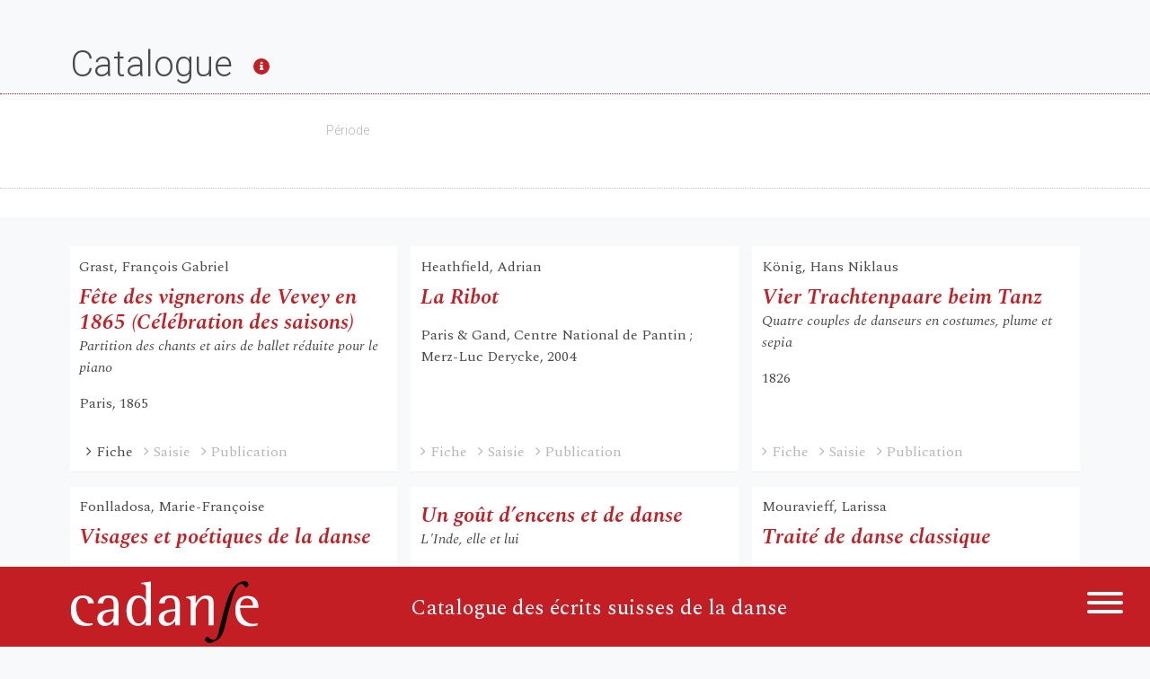

--- FILE ---
content_type: text/html; charset=UTF-8
request_url: https://cadanse.info/catalogue/?fwp_biblio=bn
body_size: 18144
content:
<!doctype html>
<html lang="fr-FR">
  <head>
  <meta charset="utf-8">
  <meta http-equiv="x-ua-compatible" content="ie=edge">
  <meta name="viewport" content="width=device-width, initial-scale=1, shrink-to-fit=no">
  <meta name='robots' content='index, follow, max-image-preview:large, max-snippet:-1, max-video-preview:-1' />
	<style>img:is([sizes="auto" i], [sizes^="auto," i]) { contain-intrinsic-size: 3000px 1500px }</style>
	
	<!-- This site is optimized with the Yoast SEO plugin v26.8 - https://yoast.com/product/yoast-seo-wordpress/ -->
	<title>Catalogue - Cadanse - Catalogue des écrits suisses de la danse</title>
	<link rel="canonical" href="https://cadanse.info/catalogue/" />
	<meta property="og:locale" content="fr_FR" />
	<meta property="og:type" content="article" />
	<meta property="og:title" content="Catalogue - Cadanse - Catalogue des écrits suisses de la danse" />
	<meta property="og:description" content="Le catalogue des écrits suisses de la danse est virtuel et évolutif. Il rassemble des références, des fiches de présentation d&rsquo;ouvrages (« fiches ») et des rééditions au format pdf (« saisies »). Les écrits de la danse retenus dans le catalogue sont sélectionnés principalement à partir des métacatalogues Swissbib et Rero. Chaque titre ancien retenu est localisé en &hellip; Lire la suite" />
	<meta property="og:url" content="https://cadanse.info/catalogue/" />
	<meta property="og:site_name" content="Cadanse" />
	<meta property="article:modified_time" content="2018-05-29T19:56:57+00:00" />
	<meta name="twitter:card" content="summary_large_image" />
	<meta name="twitter:label1" content="Durée de lecture estimée" />
	<meta name="twitter:data1" content="1 minute" />
	<script type="application/ld+json" class="yoast-schema-graph">{"@context":"https://schema.org","@graph":[{"@type":"WebPage","@id":"https://cadanse.info/catalogue/","url":"https://cadanse.info/catalogue/","name":"Catalogue - Cadanse - Catalogue des écrits suisses de la danse","isPartOf":{"@id":"https://cadanse.info/#website"},"datePublished":"2018-04-09T14:54:38+00:00","dateModified":"2018-05-29T19:56:57+00:00","breadcrumb":{"@id":"https://cadanse.info/catalogue/#breadcrumb"},"inLanguage":"fr-FR","potentialAction":[{"@type":"ReadAction","target":["https://cadanse.info/catalogue/"]}]},{"@type":"BreadcrumbList","@id":"https://cadanse.info/catalogue/#breadcrumb","itemListElement":[{"@type":"ListItem","position":1,"name":"Accueil","item":"https://cadanse.info/"},{"@type":"ListItem","position":2,"name":"Catalogue"}]},{"@type":"WebSite","@id":"https://cadanse.info/#website","url":"https://cadanse.info/","name":"Cadanse","description":"Catalogue des écrits suisses de la danse","publisher":{"@id":"https://cadanse.info/#organization"},"potentialAction":[{"@type":"SearchAction","target":{"@type":"EntryPoint","urlTemplate":"https://cadanse.info/?s={search_term_string}"},"query-input":{"@type":"PropertyValueSpecification","valueRequired":true,"valueName":"search_term_string"}}],"inLanguage":"fr-FR"},{"@type":"Organization","@id":"https://cadanse.info/#organization","name":"Cadanse","url":"https://cadanse.info/","logo":{"@type":"ImageObject","inLanguage":"fr-FR","@id":"https://cadanse.info/#/schema/logo/image/","url":"https://cadanse.info/wp-content/uploads/2018/05/cadanselogo_couleur.png","contentUrl":"https://cadanse.info/wp-content/uploads/2018/05/cadanselogo_couleur.png","width":209,"height":70,"caption":"Cadanse"},"image":{"@id":"https://cadanse.info/#/schema/logo/image/"}}]}</script>
	<!-- / Yoast SEO plugin. -->


		<!-- This site uses the Google Analytics by MonsterInsights plugin v9.11.1 - Using Analytics tracking - https://www.monsterinsights.com/ -->
							<script src="//www.googletagmanager.com/gtag/js?id=G-T05K1N5QDZ"  data-cfasync="false" data-wpfc-render="false" type="text/javascript" async></script>
			<script data-cfasync="false" data-wpfc-render="false" type="text/javascript">
				var mi_version = '9.11.1';
				var mi_track_user = true;
				var mi_no_track_reason = '';
								var MonsterInsightsDefaultLocations = {"page_location":"https:\/\/cadanse.info\/catalogue\/?fwp_biblio=bn"};
								if ( typeof MonsterInsightsPrivacyGuardFilter === 'function' ) {
					var MonsterInsightsLocations = (typeof MonsterInsightsExcludeQuery === 'object') ? MonsterInsightsPrivacyGuardFilter( MonsterInsightsExcludeQuery ) : MonsterInsightsPrivacyGuardFilter( MonsterInsightsDefaultLocations );
				} else {
					var MonsterInsightsLocations = (typeof MonsterInsightsExcludeQuery === 'object') ? MonsterInsightsExcludeQuery : MonsterInsightsDefaultLocations;
				}

								var disableStrs = [
										'ga-disable-G-T05K1N5QDZ',
									];

				/* Function to detect opted out users */
				function __gtagTrackerIsOptedOut() {
					for (var index = 0; index < disableStrs.length; index++) {
						if (document.cookie.indexOf(disableStrs[index] + '=true') > -1) {
							return true;
						}
					}

					return false;
				}

				/* Disable tracking if the opt-out cookie exists. */
				if (__gtagTrackerIsOptedOut()) {
					for (var index = 0; index < disableStrs.length; index++) {
						window[disableStrs[index]] = true;
					}
				}

				/* Opt-out function */
				function __gtagTrackerOptout() {
					for (var index = 0; index < disableStrs.length; index++) {
						document.cookie = disableStrs[index] + '=true; expires=Thu, 31 Dec 2099 23:59:59 UTC; path=/';
						window[disableStrs[index]] = true;
					}
				}

				if ('undefined' === typeof gaOptout) {
					function gaOptout() {
						__gtagTrackerOptout();
					}
				}
								window.dataLayer = window.dataLayer || [];

				window.MonsterInsightsDualTracker = {
					helpers: {},
					trackers: {},
				};
				if (mi_track_user) {
					function __gtagDataLayer() {
						dataLayer.push(arguments);
					}

					function __gtagTracker(type, name, parameters) {
						if (!parameters) {
							parameters = {};
						}

						if (parameters.send_to) {
							__gtagDataLayer.apply(null, arguments);
							return;
						}

						if (type === 'event') {
														parameters.send_to = monsterinsights_frontend.v4_id;
							var hookName = name;
							if (typeof parameters['event_category'] !== 'undefined') {
								hookName = parameters['event_category'] + ':' + name;
							}

							if (typeof MonsterInsightsDualTracker.trackers[hookName] !== 'undefined') {
								MonsterInsightsDualTracker.trackers[hookName](parameters);
							} else {
								__gtagDataLayer('event', name, parameters);
							}
							
						} else {
							__gtagDataLayer.apply(null, arguments);
						}
					}

					__gtagTracker('js', new Date());
					__gtagTracker('set', {
						'developer_id.dZGIzZG': true,
											});
					if ( MonsterInsightsLocations.page_location ) {
						__gtagTracker('set', MonsterInsightsLocations);
					}
										__gtagTracker('config', 'G-T05K1N5QDZ', {"forceSSL":"true"} );
										window.gtag = __gtagTracker;										(function () {
						/* https://developers.google.com/analytics/devguides/collection/analyticsjs/ */
						/* ga and __gaTracker compatibility shim. */
						var noopfn = function () {
							return null;
						};
						var newtracker = function () {
							return new Tracker();
						};
						var Tracker = function () {
							return null;
						};
						var p = Tracker.prototype;
						p.get = noopfn;
						p.set = noopfn;
						p.send = function () {
							var args = Array.prototype.slice.call(arguments);
							args.unshift('send');
							__gaTracker.apply(null, args);
						};
						var __gaTracker = function () {
							var len = arguments.length;
							if (len === 0) {
								return;
							}
							var f = arguments[len - 1];
							if (typeof f !== 'object' || f === null || typeof f.hitCallback !== 'function') {
								if ('send' === arguments[0]) {
									var hitConverted, hitObject = false, action;
									if ('event' === arguments[1]) {
										if ('undefined' !== typeof arguments[3]) {
											hitObject = {
												'eventAction': arguments[3],
												'eventCategory': arguments[2],
												'eventLabel': arguments[4],
												'value': arguments[5] ? arguments[5] : 1,
											}
										}
									}
									if ('pageview' === arguments[1]) {
										if ('undefined' !== typeof arguments[2]) {
											hitObject = {
												'eventAction': 'page_view',
												'page_path': arguments[2],
											}
										}
									}
									if (typeof arguments[2] === 'object') {
										hitObject = arguments[2];
									}
									if (typeof arguments[5] === 'object') {
										Object.assign(hitObject, arguments[5]);
									}
									if ('undefined' !== typeof arguments[1].hitType) {
										hitObject = arguments[1];
										if ('pageview' === hitObject.hitType) {
											hitObject.eventAction = 'page_view';
										}
									}
									if (hitObject) {
										action = 'timing' === arguments[1].hitType ? 'timing_complete' : hitObject.eventAction;
										hitConverted = mapArgs(hitObject);
										__gtagTracker('event', action, hitConverted);
									}
								}
								return;
							}

							function mapArgs(args) {
								var arg, hit = {};
								var gaMap = {
									'eventCategory': 'event_category',
									'eventAction': 'event_action',
									'eventLabel': 'event_label',
									'eventValue': 'event_value',
									'nonInteraction': 'non_interaction',
									'timingCategory': 'event_category',
									'timingVar': 'name',
									'timingValue': 'value',
									'timingLabel': 'event_label',
									'page': 'page_path',
									'location': 'page_location',
									'title': 'page_title',
									'referrer' : 'page_referrer',
								};
								for (arg in args) {
																		if (!(!args.hasOwnProperty(arg) || !gaMap.hasOwnProperty(arg))) {
										hit[gaMap[arg]] = args[arg];
									} else {
										hit[arg] = args[arg];
									}
								}
								return hit;
							}

							try {
								f.hitCallback();
							} catch (ex) {
							}
						};
						__gaTracker.create = newtracker;
						__gaTracker.getByName = newtracker;
						__gaTracker.getAll = function () {
							return [];
						};
						__gaTracker.remove = noopfn;
						__gaTracker.loaded = true;
						window['__gaTracker'] = __gaTracker;
					})();
									} else {
										console.log("");
					(function () {
						function __gtagTracker() {
							return null;
						}

						window['__gtagTracker'] = __gtagTracker;
						window['gtag'] = __gtagTracker;
					})();
									}
			</script>
							<!-- / Google Analytics by MonsterInsights -->
		<script type="text/javascript">
/* <![CDATA[ */
window._wpemojiSettings = {"baseUrl":"https:\/\/s.w.org\/images\/core\/emoji\/15.0.3\/72x72\/","ext":".png","svgUrl":"https:\/\/s.w.org\/images\/core\/emoji\/15.0.3\/svg\/","svgExt":".svg","source":{"concatemoji":"https:\/\/cadanse.info\/wp-includes\/js\/wp-emoji-release.min.js?ver=6.7.4"}};
/*! This file is auto-generated */
!function(i,n){var o,s,e;function c(e){try{var t={supportTests:e,timestamp:(new Date).valueOf()};sessionStorage.setItem(o,JSON.stringify(t))}catch(e){}}function p(e,t,n){e.clearRect(0,0,e.canvas.width,e.canvas.height),e.fillText(t,0,0);var t=new Uint32Array(e.getImageData(0,0,e.canvas.width,e.canvas.height).data),r=(e.clearRect(0,0,e.canvas.width,e.canvas.height),e.fillText(n,0,0),new Uint32Array(e.getImageData(0,0,e.canvas.width,e.canvas.height).data));return t.every(function(e,t){return e===r[t]})}function u(e,t,n){switch(t){case"flag":return n(e,"\ud83c\udff3\ufe0f\u200d\u26a7\ufe0f","\ud83c\udff3\ufe0f\u200b\u26a7\ufe0f")?!1:!n(e,"\ud83c\uddfa\ud83c\uddf3","\ud83c\uddfa\u200b\ud83c\uddf3")&&!n(e,"\ud83c\udff4\udb40\udc67\udb40\udc62\udb40\udc65\udb40\udc6e\udb40\udc67\udb40\udc7f","\ud83c\udff4\u200b\udb40\udc67\u200b\udb40\udc62\u200b\udb40\udc65\u200b\udb40\udc6e\u200b\udb40\udc67\u200b\udb40\udc7f");case"emoji":return!n(e,"\ud83d\udc26\u200d\u2b1b","\ud83d\udc26\u200b\u2b1b")}return!1}function f(e,t,n){var r="undefined"!=typeof WorkerGlobalScope&&self instanceof WorkerGlobalScope?new OffscreenCanvas(300,150):i.createElement("canvas"),a=r.getContext("2d",{willReadFrequently:!0}),o=(a.textBaseline="top",a.font="600 32px Arial",{});return e.forEach(function(e){o[e]=t(a,e,n)}),o}function t(e){var t=i.createElement("script");t.src=e,t.defer=!0,i.head.appendChild(t)}"undefined"!=typeof Promise&&(o="wpEmojiSettingsSupports",s=["flag","emoji"],n.supports={everything:!0,everythingExceptFlag:!0},e=new Promise(function(e){i.addEventListener("DOMContentLoaded",e,{once:!0})}),new Promise(function(t){var n=function(){try{var e=JSON.parse(sessionStorage.getItem(o));if("object"==typeof e&&"number"==typeof e.timestamp&&(new Date).valueOf()<e.timestamp+604800&&"object"==typeof e.supportTests)return e.supportTests}catch(e){}return null}();if(!n){if("undefined"!=typeof Worker&&"undefined"!=typeof OffscreenCanvas&&"undefined"!=typeof URL&&URL.createObjectURL&&"undefined"!=typeof Blob)try{var e="postMessage("+f.toString()+"("+[JSON.stringify(s),u.toString(),p.toString()].join(",")+"));",r=new Blob([e],{type:"text/javascript"}),a=new Worker(URL.createObjectURL(r),{name:"wpTestEmojiSupports"});return void(a.onmessage=function(e){c(n=e.data),a.terminate(),t(n)})}catch(e){}c(n=f(s,u,p))}t(n)}).then(function(e){for(var t in e)n.supports[t]=e[t],n.supports.everything=n.supports.everything&&n.supports[t],"flag"!==t&&(n.supports.everythingExceptFlag=n.supports.everythingExceptFlag&&n.supports[t]);n.supports.everythingExceptFlag=n.supports.everythingExceptFlag&&!n.supports.flag,n.DOMReady=!1,n.readyCallback=function(){n.DOMReady=!0}}).then(function(){return e}).then(function(){var e;n.supports.everything||(n.readyCallback(),(e=n.source||{}).concatemoji?t(e.concatemoji):e.wpemoji&&e.twemoji&&(t(e.twemoji),t(e.wpemoji)))}))}((window,document),window._wpemojiSettings);
/* ]]> */
</script>
<link rel='stylesheet' id='formidable-css' href='https://cadanse.info/wp-content/plugins/formidable/css/formidableforms.css?ver=114442' type='text/css' media='all' />
<style id='wp-emoji-styles-inline-css' type='text/css'>

	img.wp-smiley, img.emoji {
		display: inline !important;
		border: none !important;
		box-shadow: none !important;
		height: 1em !important;
		width: 1em !important;
		margin: 0 0.07em !important;
		vertical-align: -0.1em !important;
		background: none !important;
		padding: 0 !important;
	}
</style>
<link rel='stylesheet' id='wp-block-library-css' href='https://cadanse.info/wp-includes/css/dist/block-library/style.min.css?ver=6.7.4' type='text/css' media='all' />
<style id='global-styles-inline-css' type='text/css'>
:root{--wp--preset--aspect-ratio--square: 1;--wp--preset--aspect-ratio--4-3: 4/3;--wp--preset--aspect-ratio--3-4: 3/4;--wp--preset--aspect-ratio--3-2: 3/2;--wp--preset--aspect-ratio--2-3: 2/3;--wp--preset--aspect-ratio--16-9: 16/9;--wp--preset--aspect-ratio--9-16: 9/16;--wp--preset--color--black: #000000;--wp--preset--color--cyan-bluish-gray: #abb8c3;--wp--preset--color--white: #ffffff;--wp--preset--color--pale-pink: #f78da7;--wp--preset--color--vivid-red: #cf2e2e;--wp--preset--color--luminous-vivid-orange: #ff6900;--wp--preset--color--luminous-vivid-amber: #fcb900;--wp--preset--color--light-green-cyan: #7bdcb5;--wp--preset--color--vivid-green-cyan: #00d084;--wp--preset--color--pale-cyan-blue: #8ed1fc;--wp--preset--color--vivid-cyan-blue: #0693e3;--wp--preset--color--vivid-purple: #9b51e0;--wp--preset--gradient--vivid-cyan-blue-to-vivid-purple: linear-gradient(135deg,rgba(6,147,227,1) 0%,rgb(155,81,224) 100%);--wp--preset--gradient--light-green-cyan-to-vivid-green-cyan: linear-gradient(135deg,rgb(122,220,180) 0%,rgb(0,208,130) 100%);--wp--preset--gradient--luminous-vivid-amber-to-luminous-vivid-orange: linear-gradient(135deg,rgba(252,185,0,1) 0%,rgba(255,105,0,1) 100%);--wp--preset--gradient--luminous-vivid-orange-to-vivid-red: linear-gradient(135deg,rgba(255,105,0,1) 0%,rgb(207,46,46) 100%);--wp--preset--gradient--very-light-gray-to-cyan-bluish-gray: linear-gradient(135deg,rgb(238,238,238) 0%,rgb(169,184,195) 100%);--wp--preset--gradient--cool-to-warm-spectrum: linear-gradient(135deg,rgb(74,234,220) 0%,rgb(151,120,209) 20%,rgb(207,42,186) 40%,rgb(238,44,130) 60%,rgb(251,105,98) 80%,rgb(254,248,76) 100%);--wp--preset--gradient--blush-light-purple: linear-gradient(135deg,rgb(255,206,236) 0%,rgb(152,150,240) 100%);--wp--preset--gradient--blush-bordeaux: linear-gradient(135deg,rgb(254,205,165) 0%,rgb(254,45,45) 50%,rgb(107,0,62) 100%);--wp--preset--gradient--luminous-dusk: linear-gradient(135deg,rgb(255,203,112) 0%,rgb(199,81,192) 50%,rgb(65,88,208) 100%);--wp--preset--gradient--pale-ocean: linear-gradient(135deg,rgb(255,245,203) 0%,rgb(182,227,212) 50%,rgb(51,167,181) 100%);--wp--preset--gradient--electric-grass: linear-gradient(135deg,rgb(202,248,128) 0%,rgb(113,206,126) 100%);--wp--preset--gradient--midnight: linear-gradient(135deg,rgb(2,3,129) 0%,rgb(40,116,252) 100%);--wp--preset--font-size--small: 13px;--wp--preset--font-size--medium: 20px;--wp--preset--font-size--large: 36px;--wp--preset--font-size--x-large: 42px;--wp--preset--spacing--20: 0.44rem;--wp--preset--spacing--30: 0.67rem;--wp--preset--spacing--40: 1rem;--wp--preset--spacing--50: 1.5rem;--wp--preset--spacing--60: 2.25rem;--wp--preset--spacing--70: 3.38rem;--wp--preset--spacing--80: 5.06rem;--wp--preset--shadow--natural: 6px 6px 9px rgba(0, 0, 0, 0.2);--wp--preset--shadow--deep: 12px 12px 50px rgba(0, 0, 0, 0.4);--wp--preset--shadow--sharp: 6px 6px 0px rgba(0, 0, 0, 0.2);--wp--preset--shadow--outlined: 6px 6px 0px -3px rgba(255, 255, 255, 1), 6px 6px rgba(0, 0, 0, 1);--wp--preset--shadow--crisp: 6px 6px 0px rgba(0, 0, 0, 1);}:where(body) { margin: 0; }.wp-site-blocks > .alignleft { float: left; margin-right: 2em; }.wp-site-blocks > .alignright { float: right; margin-left: 2em; }.wp-site-blocks > .aligncenter { justify-content: center; margin-left: auto; margin-right: auto; }:where(.is-layout-flex){gap: 0.5em;}:where(.is-layout-grid){gap: 0.5em;}.is-layout-flow > .alignleft{float: left;margin-inline-start: 0;margin-inline-end: 2em;}.is-layout-flow > .alignright{float: right;margin-inline-start: 2em;margin-inline-end: 0;}.is-layout-flow > .aligncenter{margin-left: auto !important;margin-right: auto !important;}.is-layout-constrained > .alignleft{float: left;margin-inline-start: 0;margin-inline-end: 2em;}.is-layout-constrained > .alignright{float: right;margin-inline-start: 2em;margin-inline-end: 0;}.is-layout-constrained > .aligncenter{margin-left: auto !important;margin-right: auto !important;}.is-layout-constrained > :where(:not(.alignleft):not(.alignright):not(.alignfull)){margin-left: auto !important;margin-right: auto !important;}body .is-layout-flex{display: flex;}.is-layout-flex{flex-wrap: wrap;align-items: center;}.is-layout-flex > :is(*, div){margin: 0;}body .is-layout-grid{display: grid;}.is-layout-grid > :is(*, div){margin: 0;}body{padding-top: 0px;padding-right: 0px;padding-bottom: 0px;padding-left: 0px;}a:where(:not(.wp-element-button)){text-decoration: underline;}:root :where(.wp-element-button, .wp-block-button__link){background-color: #32373c;border-width: 0;color: #fff;font-family: inherit;font-size: inherit;line-height: inherit;padding: calc(0.667em + 2px) calc(1.333em + 2px);text-decoration: none;}.has-black-color{color: var(--wp--preset--color--black) !important;}.has-cyan-bluish-gray-color{color: var(--wp--preset--color--cyan-bluish-gray) !important;}.has-white-color{color: var(--wp--preset--color--white) !important;}.has-pale-pink-color{color: var(--wp--preset--color--pale-pink) !important;}.has-vivid-red-color{color: var(--wp--preset--color--vivid-red) !important;}.has-luminous-vivid-orange-color{color: var(--wp--preset--color--luminous-vivid-orange) !important;}.has-luminous-vivid-amber-color{color: var(--wp--preset--color--luminous-vivid-amber) !important;}.has-light-green-cyan-color{color: var(--wp--preset--color--light-green-cyan) !important;}.has-vivid-green-cyan-color{color: var(--wp--preset--color--vivid-green-cyan) !important;}.has-pale-cyan-blue-color{color: var(--wp--preset--color--pale-cyan-blue) !important;}.has-vivid-cyan-blue-color{color: var(--wp--preset--color--vivid-cyan-blue) !important;}.has-vivid-purple-color{color: var(--wp--preset--color--vivid-purple) !important;}.has-black-background-color{background-color: var(--wp--preset--color--black) !important;}.has-cyan-bluish-gray-background-color{background-color: var(--wp--preset--color--cyan-bluish-gray) !important;}.has-white-background-color{background-color: var(--wp--preset--color--white) !important;}.has-pale-pink-background-color{background-color: var(--wp--preset--color--pale-pink) !important;}.has-vivid-red-background-color{background-color: var(--wp--preset--color--vivid-red) !important;}.has-luminous-vivid-orange-background-color{background-color: var(--wp--preset--color--luminous-vivid-orange) !important;}.has-luminous-vivid-amber-background-color{background-color: var(--wp--preset--color--luminous-vivid-amber) !important;}.has-light-green-cyan-background-color{background-color: var(--wp--preset--color--light-green-cyan) !important;}.has-vivid-green-cyan-background-color{background-color: var(--wp--preset--color--vivid-green-cyan) !important;}.has-pale-cyan-blue-background-color{background-color: var(--wp--preset--color--pale-cyan-blue) !important;}.has-vivid-cyan-blue-background-color{background-color: var(--wp--preset--color--vivid-cyan-blue) !important;}.has-vivid-purple-background-color{background-color: var(--wp--preset--color--vivid-purple) !important;}.has-black-border-color{border-color: var(--wp--preset--color--black) !important;}.has-cyan-bluish-gray-border-color{border-color: var(--wp--preset--color--cyan-bluish-gray) !important;}.has-white-border-color{border-color: var(--wp--preset--color--white) !important;}.has-pale-pink-border-color{border-color: var(--wp--preset--color--pale-pink) !important;}.has-vivid-red-border-color{border-color: var(--wp--preset--color--vivid-red) !important;}.has-luminous-vivid-orange-border-color{border-color: var(--wp--preset--color--luminous-vivid-orange) !important;}.has-luminous-vivid-amber-border-color{border-color: var(--wp--preset--color--luminous-vivid-amber) !important;}.has-light-green-cyan-border-color{border-color: var(--wp--preset--color--light-green-cyan) !important;}.has-vivid-green-cyan-border-color{border-color: var(--wp--preset--color--vivid-green-cyan) !important;}.has-pale-cyan-blue-border-color{border-color: var(--wp--preset--color--pale-cyan-blue) !important;}.has-vivid-cyan-blue-border-color{border-color: var(--wp--preset--color--vivid-cyan-blue) !important;}.has-vivid-purple-border-color{border-color: var(--wp--preset--color--vivid-purple) !important;}.has-vivid-cyan-blue-to-vivid-purple-gradient-background{background: var(--wp--preset--gradient--vivid-cyan-blue-to-vivid-purple) !important;}.has-light-green-cyan-to-vivid-green-cyan-gradient-background{background: var(--wp--preset--gradient--light-green-cyan-to-vivid-green-cyan) !important;}.has-luminous-vivid-amber-to-luminous-vivid-orange-gradient-background{background: var(--wp--preset--gradient--luminous-vivid-amber-to-luminous-vivid-orange) !important;}.has-luminous-vivid-orange-to-vivid-red-gradient-background{background: var(--wp--preset--gradient--luminous-vivid-orange-to-vivid-red) !important;}.has-very-light-gray-to-cyan-bluish-gray-gradient-background{background: var(--wp--preset--gradient--very-light-gray-to-cyan-bluish-gray) !important;}.has-cool-to-warm-spectrum-gradient-background{background: var(--wp--preset--gradient--cool-to-warm-spectrum) !important;}.has-blush-light-purple-gradient-background{background: var(--wp--preset--gradient--blush-light-purple) !important;}.has-blush-bordeaux-gradient-background{background: var(--wp--preset--gradient--blush-bordeaux) !important;}.has-luminous-dusk-gradient-background{background: var(--wp--preset--gradient--luminous-dusk) !important;}.has-pale-ocean-gradient-background{background: var(--wp--preset--gradient--pale-ocean) !important;}.has-electric-grass-gradient-background{background: var(--wp--preset--gradient--electric-grass) !important;}.has-midnight-gradient-background{background: var(--wp--preset--gradient--midnight) !important;}.has-small-font-size{font-size: var(--wp--preset--font-size--small) !important;}.has-medium-font-size{font-size: var(--wp--preset--font-size--medium) !important;}.has-large-font-size{font-size: var(--wp--preset--font-size--large) !important;}.has-x-large-font-size{font-size: var(--wp--preset--font-size--x-large) !important;}
:where(.wp-block-post-template.is-layout-flex){gap: 1.25em;}:where(.wp-block-post-template.is-layout-grid){gap: 1.25em;}
:where(.wp-block-columns.is-layout-flex){gap: 2em;}:where(.wp-block-columns.is-layout-grid){gap: 2em;}
:root :where(.wp-block-pullquote){font-size: 1.5em;line-height: 1.6;}
</style>
<link rel='stylesheet' id='sage/main.css-css' href='https://cadanse.info/wp-content/themes/cad/dist/styles/main_30cbbdad.css' type='text/css' media='all' />
<script type="text/javascript" src="https://cadanse.info/wp-content/plugins/google-analytics-for-wordpress/assets/js/frontend-gtag.min.js?ver=9.11.1" id="monsterinsights-frontend-script-js" async="async" data-wp-strategy="async"></script>
<script data-cfasync="false" data-wpfc-render="false" type="text/javascript" id='monsterinsights-frontend-script-js-extra'>/* <![CDATA[ */
var monsterinsights_frontend = {"js_events_tracking":"true","download_extensions":"doc,pdf,ppt,zip,xls,docx,pptx,xlsx","inbound_paths":"[]","home_url":"https:\/\/cadanse.info","hash_tracking":"false","v4_id":"G-T05K1N5QDZ"};/* ]]> */
</script>
<script type="text/javascript" src="https://cadanse.info/wp-includes/js/jquery/jquery.min.js?ver=3.7.1" id="jquery-core-js"></script>
<script type="text/javascript" src="https://cadanse.info/wp-includes/js/jquery/jquery-migrate.min.js?ver=3.4.1" id="jquery-migrate-js"></script>
<link rel="https://api.w.org/" href="https://cadanse.info/wp-json/" /><link rel="alternate" title="JSON" type="application/json" href="https://cadanse.info/wp-json/wp/v2/pages/1886" /><link rel="EditURI" type="application/rsd+xml" title="RSD" href="https://cadanse.info/xmlrpc.php?rsd" />
<meta name="generator" content="WordPress 6.7.4" />
<link rel='shortlink' href='https://cadanse.info/?p=1886' />
<link rel="alternate" title="oEmbed (JSON)" type="application/json+oembed" href="https://cadanse.info/wp-json/oembed/1.0/embed?url=https%3A%2F%2Fcadanse.info%2Fcatalogue%2F" />
<link rel="alternate" title="oEmbed (XML)" type="text/xml+oembed" href="https://cadanse.info/wp-json/oembed/1.0/embed?url=https%3A%2F%2Fcadanse.info%2Fcatalogue%2F&#038;format=xml" />
<script>document.documentElement.className += " js";</script>
<style type="text/css">.recentcomments a{display:inline !important;padding:0 !important;margin:0 !important;}</style></head>
  <body class="page-template page-template-template-catalogue template-catalogue page page-id-1886 catalogue app-data index-data singular-data page-data page-1886-data page-catalogue-data template-catalogue-data">
        <header class="c-Menu fixed-bottom">

    <nav class="c-Menu--container container ">
        
      <div class="c-Menu--section c-Menu--inactive row">

         <div class="col-sm-4">
            <a class="c-Menu--brand" href="https://cadanse.info/">
              <svg width="210px" height="70px" viewBox="0 0 210 70" version="1.1" xmlns="http://www.w3.org/2000/svg" xmlns:xlink="http://www.w3.org/1999/xlink">
                <g id="logo-w" stroke="none" stroke-width="1" fill="none" fill-rule="evenodd">
                    <path fill="#FFFFFF" d="M19.949,25.355 C19.949,21.596 17.927,19.23 14.034,19.23 C8.257,19.23 6.792,25.425 6.792,30.087 C6.792,38.79 11.458,47.7 21.2,47.7 C22.455,47.7 23.776,47.492 25.028,47.279 L25.028,49.297 C22.664,50.064 20.089,50.412 17.581,50.412 C5.886,50.412 0.878,43.592 0.878,32.454 C0.878,23.475 4.774,16.516 14.585,16.516 C19.736,16.516 26.42,19.299 26.42,25.355 L19.949,25.355 Z" class="brand-global"></path>
                    <path fill="#FFFFFF" d="M48.556,49.647 L48.556,45.193 C45.84,48.391 43.059,50.413 38.674,50.413 C33.799,50.413 30.32,47.14 30.32,42.197 C30.32,33.012 41.735,32.036 48.555,31.829 L48.555,29.113 C48.555,24.591 48.696,19.231 42.709,19.231 C38.673,19.231 37.14,21.667 36.932,25.356 L30.737,25.356 C31.154,18.674 37.001,16.517 42.915,16.517 C51.06,16.517 53.916,20.068 53.916,27.862 L53.916,49.648 L48.556,49.648 L48.556,49.647 Z M48.556,33.988 C43.826,34.056 36.235,35.099 36.235,41.295 C36.235,44.428 38.189,47.004 41.523,47.004 C45.981,47.004 48.556,41.993 48.556,38.095 L48.556,33.988 Z" class="brand-global"></path>
                    <path fill="#FFFFFF" d="M84.613,49.647 L84.613,45.053 L84.476,45.053 C82.663,48.391 79.53,50.413 75.705,50.413 C66.236,50.413 62.758,41.711 62.758,33.498 C62.758,25.565 65.96,16.516 75.356,16.516 C79.184,16.516 82.734,18.604 84.476,22.015 L84.613,22.015 L84.613,9.487 C84.613,5.381 83.71,3.639 79.321,3.639 L79.321,2.455 L89.97,0.925 L89.97,49.647 L84.613,49.647 Z M84.613,32.036 C84.613,27.027 83.009,19.231 76.609,19.231 C69.929,19.231 68.673,28.489 68.673,33.499 C68.673,38.303 69.861,47.702 76.328,47.702 C82.804,47.702 84.613,39.973 84.613,34.823 L84.613,32.036 Z" class="brand-global"></path>
                    <path fill="#FFFFFF" d="M116.912,49.647 L116.912,45.193 C114.196,48.391 111.415,50.413 107.03,50.413 C102.155,50.413 98.673,47.14 98.673,42.197 C98.673,33.012 110.095,32.036 116.912,31.829 L116.912,29.113 C116.912,24.591 117.049,19.231 111.062,19.231 C107.029,19.231 105.497,21.667 105.288,25.356 L99.09,25.356 C99.514,18.674 105.357,16.517 111.271,16.517 C119.419,16.517 122.269,20.068 122.269,27.862 L122.269,49.648 L116.912,49.648 L116.912,49.647 Z M116.912,33.988 C112.178,34.056 104.591,35.099 104.591,41.295 C104.591,44.428 106.545,47.004 109.883,47.004 C114.337,47.004 116.913,41.993 116.913,38.095 L116.913,33.988 L116.912,33.988 Z" class="brand-global"></path>
                    <path fill="#FFFFFF" d="M154.361,49.647 L154.361,27.167 C154.361,23.337 154.361,19.927 149.486,19.927 C144.334,19.927 139.672,28.557 139.672,33.081 L139.672,49.647 L134.312,49.647 L134.312,23.961 C134.312,20.412 132.085,19.648 129.024,19.371 L129.024,18.186 L139.672,16.517 L139.672,25.773 L139.809,25.773 C141.69,20.9 145.935,16.517 151.436,16.517 C157.422,16.517 159.721,19.021 159.721,24.869 L159.721,49.648 L154.361,49.648 L154.361,49.647 Z" class="brand-global"></path>
                    <path fill="#000000" d="M195.813476,7.5260575 C195.187476,7.5260575 194.911476,7.0380575 194.349476,6.3420575 C193.306476,4.7430575 192.266476,3.6980575 190.593476,3.6980575 C187.042476,3.6980575 184.117476,6.9000575 179.664476,22.0720575 C177.649476,29.1740575 174.793476,40.5900575 172.635476,49.6370575 C170.412476,58.8940575 167.969476,63.2790575 163.932476,65.9910575 C161.640476,67.4550575 158.230476,69.3330575 155.442476,69.3330575 C153.215476,69.3330575 150.150476,67.5230575 150.150476,65.7140575 C150.150476,64.7390575 151.197476,63.1380575 152.104476,62.7170575 C152.938476,62.3720575 153.841476,62.5800575 153.982476,62.7890575 C155.792476,65.0160575 157.389476,65.9220575 159.691476,65.9220575 C162.893476,65.9220575 164.350476,62.1630575 166.720476,51.5140575 C168.181476,44.9710575 171.242476,33.6270575 173.887476,24.6480575 C177.650476,12.2580575 182.377476,5.9950575 186.557476,3.2090575 C189.201476,1.3990575 191.704476,0.5640575 193.798476,0.5640575 C196.857476,0.5660575 198.597476,2.3080575 198.597476,4.6030575 C198.530476,5.9970575 196.788476,7.5260575 195.813476,7.5260575 Z" class="brand-custom" fill-rule="nonzero"></path>
                    <path fill="#FFFFFF" d="M189.269476,30.1470575 L189.269476,31.6090575 C189.269476,39.6830575 195.187476,48.1770575 203.818476,48.1770575 C205.487476,48.1770575 207.156476,47.7560575 208.757476,47.3390575 L208.757476,49.6370575 C206.461476,50.5400575 202.562476,50.8890575 200.126476,50.8890575 C188.988476,50.8890575 183.909476,43.5110575 183.909476,32.9310575 C183.909476,23.2580575 187.459476,16.9930575 197.903476,16.9930575 C205.345476,16.9930575 209.594476,21.7250575 209.594476,29.1040575 L209.594476,30.1470575 L189.269476,30.1470575 Z M203.536476,27.1540575 C203.536476,23.2580575 201.173476,19.7070575 196.996476,19.7070575 C192.057476,19.7070575 189.758476,23.2580575 189.337476,27.7810575 L203.536476,27.7810575 L203.536476,27.1540575 Z" class="brand-global" fill-rule="nonzero"></path>
                </g>
              </svg>
            </a>
         </div>
         <div class="c-Menu--description col-sm-8 d-none d-md-block">
            Catalogue des écrits suisses de la danse        </div>
      
      </div>

      <div class="c-Menu--section c-Menu--active row">
          <div class="col-12 col-md-4 c-Menu--brand">
              <a class="c-Menu--brand-link" href="https://cadanse.info/">
                <svg width="210px" height="70px" viewBox="0 0 210 70" version="1.1" xmlns="http://www.w3.org/2000/svg" xmlns:xlink="http://www.w3.org/1999/xlink">
                  <g id="logo-w" stroke="none" stroke-width="1" fill="none" fill-rule="evenodd">
                      <path fill="#FFFFFF" d="M19.949,25.355 C19.949,21.596 17.927,19.23 14.034,19.23 C8.257,19.23 6.792,25.425 6.792,30.087 C6.792,38.79 11.458,47.7 21.2,47.7 C22.455,47.7 23.776,47.492 25.028,47.279 L25.028,49.297 C22.664,50.064 20.089,50.412 17.581,50.412 C5.886,50.412 0.878,43.592 0.878,32.454 C0.878,23.475 4.774,16.516 14.585,16.516 C19.736,16.516 26.42,19.299 26.42,25.355 L19.949,25.355 Z" class="brand-global"></path>
                      <path fill="#FFFFFF" d="M48.556,49.647 L48.556,45.193 C45.84,48.391 43.059,50.413 38.674,50.413 C33.799,50.413 30.32,47.14 30.32,42.197 C30.32,33.012 41.735,32.036 48.555,31.829 L48.555,29.113 C48.555,24.591 48.696,19.231 42.709,19.231 C38.673,19.231 37.14,21.667 36.932,25.356 L30.737,25.356 C31.154,18.674 37.001,16.517 42.915,16.517 C51.06,16.517 53.916,20.068 53.916,27.862 L53.916,49.648 L48.556,49.648 L48.556,49.647 Z M48.556,33.988 C43.826,34.056 36.235,35.099 36.235,41.295 C36.235,44.428 38.189,47.004 41.523,47.004 C45.981,47.004 48.556,41.993 48.556,38.095 L48.556,33.988 Z" class="brand-global"></path>
                      <path fill="#FFFFFF" d="M84.613,49.647 L84.613,45.053 L84.476,45.053 C82.663,48.391 79.53,50.413 75.705,50.413 C66.236,50.413 62.758,41.711 62.758,33.498 C62.758,25.565 65.96,16.516 75.356,16.516 C79.184,16.516 82.734,18.604 84.476,22.015 L84.613,22.015 L84.613,9.487 C84.613,5.381 83.71,3.639 79.321,3.639 L79.321,2.455 L89.97,0.925 L89.97,49.647 L84.613,49.647 Z M84.613,32.036 C84.613,27.027 83.009,19.231 76.609,19.231 C69.929,19.231 68.673,28.489 68.673,33.499 C68.673,38.303 69.861,47.702 76.328,47.702 C82.804,47.702 84.613,39.973 84.613,34.823 L84.613,32.036 Z" class="brand-global"></path>
                      <path fill="#FFFFFF" d="M116.912,49.647 L116.912,45.193 C114.196,48.391 111.415,50.413 107.03,50.413 C102.155,50.413 98.673,47.14 98.673,42.197 C98.673,33.012 110.095,32.036 116.912,31.829 L116.912,29.113 C116.912,24.591 117.049,19.231 111.062,19.231 C107.029,19.231 105.497,21.667 105.288,25.356 L99.09,25.356 C99.514,18.674 105.357,16.517 111.271,16.517 C119.419,16.517 122.269,20.068 122.269,27.862 L122.269,49.648 L116.912,49.648 L116.912,49.647 Z M116.912,33.988 C112.178,34.056 104.591,35.099 104.591,41.295 C104.591,44.428 106.545,47.004 109.883,47.004 C114.337,47.004 116.913,41.993 116.913,38.095 L116.913,33.988 L116.912,33.988 Z" class="brand-global"></path>
                      <path fill="#FFFFFF" d="M154.361,49.647 L154.361,27.167 C154.361,23.337 154.361,19.927 149.486,19.927 C144.334,19.927 139.672,28.557 139.672,33.081 L139.672,49.647 L134.312,49.647 L134.312,23.961 C134.312,20.412 132.085,19.648 129.024,19.371 L129.024,18.186 L139.672,16.517 L139.672,25.773 L139.809,25.773 C141.69,20.9 145.935,16.517 151.436,16.517 C157.422,16.517 159.721,19.021 159.721,24.869 L159.721,49.648 L154.361,49.648 L154.361,49.647 Z" class="brand-global"></path>
                      <path fill="#000000" d="M195.813476,7.5260575 C195.187476,7.5260575 194.911476,7.0380575 194.349476,6.3420575 C193.306476,4.7430575 192.266476,3.6980575 190.593476,3.6980575 C187.042476,3.6980575 184.117476,6.9000575 179.664476,22.0720575 C177.649476,29.1740575 174.793476,40.5900575 172.635476,49.6370575 C170.412476,58.8940575 167.969476,63.2790575 163.932476,65.9910575 C161.640476,67.4550575 158.230476,69.3330575 155.442476,69.3330575 C153.215476,69.3330575 150.150476,67.5230575 150.150476,65.7140575 C150.150476,64.7390575 151.197476,63.1380575 152.104476,62.7170575 C152.938476,62.3720575 153.841476,62.5800575 153.982476,62.7890575 C155.792476,65.0160575 157.389476,65.9220575 159.691476,65.9220575 C162.893476,65.9220575 164.350476,62.1630575 166.720476,51.5140575 C168.181476,44.9710575 171.242476,33.6270575 173.887476,24.6480575 C177.650476,12.2580575 182.377476,5.9950575 186.557476,3.2090575 C189.201476,1.3990575 191.704476,0.5640575 193.798476,0.5640575 C196.857476,0.5660575 198.597476,2.3080575 198.597476,4.6030575 C198.530476,5.9970575 196.788476,7.5260575 195.813476,7.5260575 Z" class="brand-custom" fill-rule="nonzero"></path>
                      <path fill="#FFFFFF" d="M189.269476,30.1470575 L189.269476,31.6090575 C189.269476,39.6830575 195.187476,48.1770575 203.818476,48.1770575 C205.487476,48.1770575 207.156476,47.7560575 208.757476,47.3390575 L208.757476,49.6370575 C206.461476,50.5400575 202.562476,50.8890575 200.126476,50.8890575 C188.988476,50.8890575 183.909476,43.5110575 183.909476,32.9310575 C183.909476,23.2580575 187.459476,16.9930575 197.903476,16.9930575 C205.345476,16.9930575 209.594476,21.7250575 209.594476,29.1040575 L209.594476,30.1470575 L189.269476,30.1470575 Z M203.536476,27.1540575 C203.536476,23.2580575 201.173476,19.7070575 196.996476,19.7070575 C192.057476,19.7070575 189.758476,23.2580575 189.337476,27.7810575 L203.536476,27.7810575 L203.536476,27.1540575 Z" class="brand-global" fill-rule="nonzero"></path>
                  </g>
                </svg>
              </a>
           </div>
           <div class="col-12 col-md-8">
                            <div class="menu-menu-1-container"><ul id="menu-menu-1" class="c-Menu--ul"><li id="menu-item-1901" class="menu-item menu-item-type-post_type menu-item-object-page current-menu-item page_item page-item-1886 current_page_item menu-item-1901"><a href="https://cadanse.info/catalogue/" aria-current="page">Catalogue</a></li>
<li id="menu-item-1897" class="menu-item menu-item-type-post_type menu-item-object-page menu-item-1897"><a href="https://cadanse.info/actus/">Actualités</a></li>
<li id="menu-item-1899" class="menu-item menu-item-type-post_type menu-item-object-page menu-item-1899"><a href="https://cadanse.info/collaborateurs/">Collaborateurs</a></li>
<li id="menu-item-2820" class="menu-item menu-item-type-post_type menu-item-object-page menu-item-2820"><a href="https://cadanse.info/bibliotheques/">Bibliothèques</a></li>
<li id="menu-item-1898" class="menu-item menu-item-type-post_type menu-item-object-page menu-item-1898"><a href="https://cadanse.info/sponsors/">Sponsors</a></li>
<li id="menu-item-1900" class="menu-item menu-item-type-post_type menu-item-object-page menu-item-1900"><a href="https://cadanse.info/donation/">Donation</a></li>
<li id="menu-item-1905" class="menu-item menu-item-type-post_type menu-item-object-page menu-item-1905"><a href="https://cadanse.info/contact/">Contact</a></li>
</ul></div>
                       </div>
          
      </div>
      <button class="c-Menu--toggle js-Menu-toggle hamburger hamburger--minus" aria-label="Menu" aria-controls="navigation">
          <span class="hamburger-box">
            <span class="hamburger-inner"></span>							
          </span>
      </button> 
    </nav>

</header>

    <div class="wrap container" role="document">
      <div class="content">
        <main class="main">
           
  
 <div class="page-header">
    <h1>Catalogue <button type="button" class="btn btn-link" data-toggle="modal" data-target="#exampleModalCenter">
        <span class="badge badge-pill badge-secondary"> <i class="fa fa-info"></i></span>
        </button></h1>
  </div>
  
  <!-- Button trigger modal -->
 
  
  <!-- Modal -->
  <div class="modal fade" id="exampleModalCenter" tabindex="-1" role="dialog" aria-labelledby="exampleModalCenterTitle" aria-hidden="true">
    <div class="modal-dialog modal-dialog-centered modal-lg" role="document">
      <div class="modal-content">
        <div class="modal-header">
          <h5 class="modal-title" id="exampleModalCenterTitle">A propos du catalogue</h5>
          <button type="button" class="close" data-dismiss="modal" aria-label="Close">
            <span aria-hidden="true">&times;</span>
          </button>
        </div>
        <div class="modal-body">
            <p>Le catalogue des écrits suisses de la danse est virtuel et évolutif.</p>
<p>Il rassemble des références, des fiches de présentation d&rsquo;ouvrages (« fiches ») et des rééditions au format pdf (« saisies »).</p>
<p>Les écrits de la danse retenus dans le catalogue sont sélectionnés principalement à partir des métacatalogues Swissbib et Rero. Chaque titre ancien retenu est localisé en Suisse puis associé au moins à un canton, une bibliothèque et une cote. Les titre récents (considérés par défaut comme largement diffusés ou disponibles en librairie) ne sont pas nécessairement associés à un canton, une bibliothèque et une cote.</p>
<p>Certains écrits de la danse, consultés en bibliothèque par l&rsquo;équipe de Cadanse, semblent d&rsquo;un intérêt suffisant pour que leurs références bibliographiques soient enrichies de données bibliométriques, de commentaires, de photographies du volume, ou d&rsquo;autres documents. Les simples références évoluent ainsi en « fiches », c&rsquo;est-à-dire en notices de présentation d&rsquo;ouvrages. Les fiches permettent d&rsquo;accéder à des contenus comme au regard singulier de lecteurs sur les écrits de la danse.</p>
<p>Certains écrits de la danse, leur part congrue, ont un contenu particulièrement interpellant. Pour autant qu&rsquo;ils ne soient pas encore accessibles sous forme digitalisée, ils sont dactylographiés, mis en page puis publiés sur le site au format pdf. Ils sont présents sur le site au titre de « saisie ». La réédition sur le site d&rsquo;écrits de la danse brefs et curieux permet une accessibilité facilitée à leurs contenus: la langue de l&rsquo;original est corrigée en vertu des normes typographiques et orthographiques actuelles; et la présentation est adaptée soit à la lecture sur écran soit à un tirage papier.</p>
<p>&nbsp;</p>
        </div>
        
      </div>
    </div>
  </div>

  

<div class="recherche recherche-avancee">
  <div class="container">
    <div class="recherche-avancee--row row">

      <div class="recherche-item recherche-texte col-12 col-md-3">
        <div class="facetwp-facet facetwp-facet-texte facetwp-type-search" data-name="texte" data-type="search"></div>      </div>
      <div class="recherche-item recherche-dates col-12 col-md-6">
        <h3 class="facet-label">Période</h3>
        <div class="facetwp-facet facetwp-facet-date facetwp-type-slider" data-name="date" data-type="slider"></div>      </div>
      <div class="recherche-item recherche-types col-12 col-md-3">
        <div class="facetwp-facet facetwp-facet-has_resources facetwp-type-checkboxes" data-name="has_resources" data-type="checkboxes"></div>      </div>

    </div>
    <div class="recherche-avancee--row row">
        <div class="recherche-item recherche-etat col-sm">
            <div class="facetwp-facet facetwp-facet-etat facetwp-type-fselect" data-name="etat" data-type="fselect"></div>          </div>
        <div class="recherche-item recherche-biblios col-sm">
            <div class="facetwp-facet facetwp-facet-biblio facetwp-type-fselect" data-name="biblio" data-type="fselect"></div>          </div>
          <div class="recherche-item recherche-lieu col-sm">
            <div class="facetwp-facet facetwp-facet-lieu facetwp-type-fselect" data-name="lieu" data-type="fselect"></div>          </div>
          <div class="recherche-item recherche-type col-sm">
              <div class="facetwp-facet facetwp-facet-type facetwp-type-fselect" data-name="type" data-type="fselect"></div>            </div>
          <div class="recherche-item recherche-languages col-sm">
            <div class="facetwp-facet facetwp-facet-language facetwp-type-fselect" data-name="language" data-type="fselect"></div>          </div>
          <div class="recherche-item recherche-contributeur col-sm">
              <div class="facetwp-facet facetwp-facet-contributeur facetwp-type-fselect" data-name="contributeur" data-type="fselect"></div>            </div>
      
      
    </div>
  </div>
</div>

<div class="recherche recherche-infos row">
    <div class="recherche-selection container">
        <div class="facetwp-selections"></div>    </div>
</div>

<div class="recherche recherche-outils row">
    <div class="recherche-sort col-12 col-md-4">
      <div class="facetwp-sort"></div>    </div>
    <div class="recherche-pagination col-12 col-md-4">
        <div class="facetwp-pager"></div>    </div>
    <div class="recherche-count col-12 col-md-4">
        <div class="facetwp-counts"></div>    </div>
</div>



<div class="recherche-results">
  <div class="facetwp-template" data-name="sources"><article class="c-SourceSmall col-sm-4 post-8797 source type-source status-publish hentry tag-fete-des-vignerons source_type-partition source_editor-fm source_location-bs source_location-be source_location-ge source_location-vs source_location-vd source_location-zh source_biblio-bn source_biblio-be source_biblio-bs-ubhb source_biblio-bge source_biblio-ge-bibliotheque-musicale source_biblio-ge-cm source_biblio-vd-archives-cantonales-vaudoises source_biblio-vd-bcu-riponne source_biblio-hemu-cl source_biblio-vs-mv source_biblio-zh-zb source_lang-fr source_etat-fiche">
    <div class="c-SourceSmall--inner">
        <div class="c-Source--auteurs">
            Grast, François Gabriel
          </div>
          <div class="c-Source--titres">
            <div class="c-Source--titre">
                <a href="https://cadanse.info/source/fete-des-vignerons-de-vevey-en-1865-celebration-des-saisons/">Fête des vignerons de Vevey en 1865 (Célébration des saisons)</a>
            </div>
                                    <div class="c-Source--soustitre">
                        Partition des chants et airs de ballet réduite pour le piano
                    </div>
                            </div>
          <div class="c-Source--meta">
            Paris, 1865
          </div>
          <div class="c-Source--etat">
            <span class="c-Source--etat-item fic"><i class="fa fa-angle-right"></i>Fiche</span>
                        <span class="c-Source--etat-item sai"><i class="fa fa-angle-right"></i>Saisie</span>
            <span class="c-Source--etat-item pub"><i class="fa fa-angle-right"></i>Publication</span>
                        
          </div>
    </div>
</article>
<article class="c-SourceSmall col-sm-4 post-8545 source type-source status-publish hentry tag-arts-visuels tag-biographie tag-danse-en-suisse tag-performance source_type-livre-illustre source_location-vd source_biblio-bn source_biblio-bs-ubhb source_biblio-bnf-tolbiac source_biblio-baa source_biblio-vd-bas-manuf source_biblio-vd-bcu-riponne source_lang-fr pays-belgique pays-france">
    <div class="c-SourceSmall--inner">
        <div class="c-Source--auteurs">
            Heathfield, Adrian
          </div>
          <div class="c-Source--titres">
            <div class="c-Source--titre">
                <a href="https://cadanse.info/source/la-ribot/">La Ribot</a>
            </div>
                            </div>
          <div class="c-Source--meta">
            Paris &amp; Gand, Centre National de Pantin ; Merz-Luc Derycke, 2004
          </div>
          <div class="c-Source--etat">
            <span class="c-Source--etat-item fic"><i class="fa fa-angle-right"></i>Fiche</span>
                        <span class="c-Source--etat-item sai"><i class="fa fa-angle-right"></i>Saisie</span>
            <span class="c-Source--etat-item pub"><i class="fa fa-angle-right"></i>Publication</span>
                        
          </div>
    </div>
</article>
<article class="c-SourceSmall col-sm-4 post-8401 source type-source status-publish hentry tag-danse-de-couple tag-danse-en-suisse tag-danse-populaire source_type-document-iconographique source_location-be source_biblio-bn pays-suisse">
    <div class="c-SourceSmall--inner">
        <div class="c-Source--auteurs">
            König, Hans Niklaus
          </div>
          <div class="c-Source--titres">
            <div class="c-Source--titre">
                <a href="https://cadanse.info/source/vier-trachtenpaare-beim-tanz/">Vier Trachtenpaare beim Tanz</a>
            </div>
                                    <div class="c-Source--soustitre">
                        Quatre couples de danseurs en costumes, plume et sepia
                    </div>
                            </div>
          <div class="c-Source--meta">
            1826
          </div>
          <div class="c-Source--etat">
            <span class="c-Source--etat-item fic"><i class="fa fa-angle-right"></i>Fiche</span>
                        <span class="c-Source--etat-item sai"><i class="fa fa-angle-right"></i>Saisie</span>
            <span class="c-Source--etat-item pub"><i class="fa fa-angle-right"></i>Publication</span>
                        
          </div>
    </div>
</article>
<article class="c-SourceSmall col-sm-4 post-8045 source type-source status-publish hentry tag-danse-classique tag-dessin tag-poesie source_type-livre source_location-be source_biblio-bn source_lang-fr pays-suisse">
    <div class="c-SourceSmall--inner">
        <div class="c-Source--auteurs">
            Fonlladosa, Marie-Françoise
          </div>
          <div class="c-Source--titres">
            <div class="c-Source--titre">
                <a href="https://cadanse.info/source/visages-et-poetiques-de-la-danse/">Visages et poétiques de la danse</a>
            </div>
                            </div>
          <div class="c-Source--meta">
            Bienne, Éditions du Panorama, 1967
          </div>
          <div class="c-Source--etat">
            <span class="c-Source--etat-item fic"><i class="fa fa-angle-right"></i>Fiche</span>
                        <span class="c-Source--etat-item sai"><i class="fa fa-angle-right"></i>Saisie</span>
            <span class="c-Source--etat-item pub"><i class="fa fa-angle-right"></i>Publication</span>
                        
          </div>
    </div>
</article>
<article class="c-SourceSmall col-sm-4 post-8044 source type-source status-publish hentry tag-asie tag-danse-du-monde source_type-livre source_location-be source_biblio-bn source_lang-fr pays-suisse">
    <div class="c-SourceSmall--inner">
        <div class="c-Source--auteurs">
            
          </div>
          <div class="c-Source--titres">
            <div class="c-Source--titre">
                <a href="https://cadanse.info/source/un-gout-dencens-et-de-danse/">Un goût d&rsquo;encens et de danse</a>
            </div>
                                    <div class="c-Source--soustitre">
                        L'Inde, elle et lui
                    </div>
                            </div>
          <div class="c-Source--meta">
            Le Mont-sur-Lausanne, Ouverture, 2013
          </div>
          <div class="c-Source--etat">
            <span class="c-Source--etat-item fic"><i class="fa fa-angle-right"></i>Fiche</span>
                        <span class="c-Source--etat-item sai"><i class="fa fa-angle-right"></i>Saisie</span>
            <span class="c-Source--etat-item pub"><i class="fa fa-angle-right"></i>Publication</span>
                        
          </div>
    </div>
</article>
<article class="c-SourceSmall col-sm-4 post-8042 source type-source status-publish hentry tag-danse-classique tag-pedagogie tag-traite source_type-livre source_location-be source_biblio-bn source_lang-fr pays-suisse">
    <div class="c-SourceSmall--inner">
        <div class="c-Source--auteurs">
            Mouravieff, Larissa
          </div>
          <div class="c-Source--titres">
            <div class="c-Source--titre">
                <a href="https://cadanse.info/source/traite-de-danse-classique/">Traité de danse classique</a>
            </div>
                            </div>
          <div class="c-Source--meta">
            [Genève], [s.n.], 1959
          </div>
          <div class="c-Source--etat">
            <span class="c-Source--etat-item fic"><i class="fa fa-angle-right"></i>Fiche</span>
                        <span class="c-Source--etat-item sai"><i class="fa fa-angle-right"></i>Saisie</span>
            <span class="c-Source--etat-item pub"><i class="fa fa-angle-right"></i>Publication</span>
                        
          </div>
    </div>
</article>
<article class="c-SourceSmall col-sm-4 post-8031 source type-source status-publish hentry tag-danse-classique tag-histoire-de-la-danse tag-xxe-siecle source_type-livre source_location-be source_biblio-bn source_lang-fr pays-suisse">
    <div class="c-SourceSmall--inner">
        <div class="c-Source--auteurs">
            Serry, Jean
          </div>
          <div class="c-Source--titres">
            <div class="c-Source--titre">
                <a href="https://cadanse.info/source/par-le-mouvement/">Par le mouvement</a>
            </div>
                            </div>
          <div class="c-Source--meta">
            Fribourg, Pro musica, 1970
          </div>
          <div class="c-Source--etat">
            <span class="c-Source--etat-item fic"><i class="fa fa-angle-right"></i>Fiche</span>
                        <span class="c-Source--etat-item sai"><i class="fa fa-angle-right"></i>Saisie</span>
            <span class="c-Source--etat-item pub"><i class="fa fa-angle-right"></i>Publication</span>
                        
          </div>
    </div>
</article>
<article class="c-SourceSmall col-sm-4 post-8027 source type-source status-publish hentry tag-danse-en-suisse tag-pedagogie source_type-livre source_location-be source_biblio-bn source_lang-fr pays-suisse">
    <div class="c-SourceSmall--inner">
        <div class="c-Source--auteurs">
            Jacques-Dalcroze, Émile
          </div>
          <div class="c-Source--titres">
            <div class="c-Source--titre">
                <a href="https://cadanse.info/source/methode-jacques-dalcroze/">Méthode Jacques-Dalcroze</a>
            </div>
                                    <div class="c-Source--soustitre">
                        La rythmique, la plastique animée et la danse. Préface aux Exercices de plastique animée
                    </div>
                            </div>
          <div class="c-Source--meta">
            Lausanne, Jobin et Cie, 1916
          </div>
          <div class="c-Source--etat">
            <span class="c-Source--etat-item fic"><i class="fa fa-angle-right"></i>Fiche</span>
                        <span class="c-Source--etat-item sai"><i class="fa fa-angle-right"></i>Saisie</span>
            <span class="c-Source--etat-item pub"><i class="fa fa-angle-right"></i>Publication</span>
                        
          </div>
    </div>
</article>
<article class="c-SourceSmall col-sm-4 post-8010 source type-source status-publish hentry tag-danse-populaire tag-histoire-suisse tag-tradition source_type-actes-de-colloque source_location-be source_biblio-bn source_lang-fr pays-suisse">
    <div class="c-SourceSmall--inner">
        <div class="c-Source--auteurs">
            Renz, Cyrill
          </div>
          <div class="c-Source--titres">
            <div class="c-Source--titre">
                <a href="https://cadanse.info/source/la-danse-populaire-sur-scene-2/">La danse populaire sur scène</a>
            </div>
                                    <div class="c-Source--soustitre">
                        l'adaptation et les changements de la danse populaire dans le travail des ensembles d'amateurs : [9e] Colloque international de folklore des Rencontres folkloriques internationales de Fribourg, colloque 1984, Fribourg, 27 août et 1er septembre 1984
                    </div>
                            </div>
          <div class="c-Source--meta">
            Fribourg, Rencontres folkloriques internationales, 1984
          </div>
          <div class="c-Source--etat">
            <span class="c-Source--etat-item fic"><i class="fa fa-angle-right"></i>Fiche</span>
                        <span class="c-Source--etat-item sai"><i class="fa fa-angle-right"></i>Saisie</span>
            <span class="c-Source--etat-item pub"><i class="fa fa-angle-right"></i>Publication</span>
                        
          </div>
    </div>
</article>
<article class="c-SourceSmall col-sm-4 post-8006 source type-source status-publish hentry tag-danse-des-morts source_type-livre source_location-be source_biblio-bn source_lang-fr pays-suisse">
    <div class="c-SourceSmall--inner">
        <div class="c-Source--auteurs">
            Holbein, Hans
          </div>
          <div class="c-Source--titres">
            <div class="c-Source--titre">
                <a href="https://cadanse.info/source/la-danse-des-morts-6/">La danse des morts</a>
            </div>
                                    <div class="c-Source--soustitre">
                        quarante et une gravures sur bois
                    </div>
                            </div>
          <div class="c-Source--meta">
            Bâle, Amerbach, 1946
          </div>
          <div class="c-Source--etat">
            <span class="c-Source--etat-item fic"><i class="fa fa-angle-right"></i>Fiche</span>
                        <span class="c-Source--etat-item sai"><i class="fa fa-angle-right"></i>Saisie</span>
            <span class="c-Source--etat-item pub"><i class="fa fa-angle-right"></i>Publication</span>
                        
          </div>
    </div>
</article>
<article class="c-SourceSmall col-sm-4 post-8004 source type-source status-publish hentry tag-danse-des-morts tag-peinture source_type-document-iconographique source_location-be source_biblio-bn source_lang-de source_lang-fr pays-suisse">
    <div class="c-SourceSmall--inner">
        <div class="c-Source--auteurs">
            Wyl, Jakob von
          </div>
          <div class="c-Source--titres">
            <div class="c-Source--titre">
                <a href="https://cadanse.info/source/la-danse-des-morts-2/">La danse des morts</a>
            </div>
                                    <div class="c-Source--soustitre">
                        lithographiée d'après 8 tableaux originaux, qui, peints en huile par Von Whyl se trouvent dans la bibliothèque cantonale à Lucerne
                    </div>
                            </div>
          <div class="c-Source--meta">
            Lucerne, Eglin frères, 1838
          </div>
          <div class="c-Source--etat">
            <span class="c-Source--etat-item fic"><i class="fa fa-angle-right"></i>Fiche</span>
                        <span class="c-Source--etat-item sai"><i class="fa fa-angle-right"></i>Saisie</span>
            <span class="c-Source--etat-item pub"><i class="fa fa-angle-right"></i>Publication</span>
                        
          </div>
    </div>
</article>
<article class="c-SourceSmall col-sm-4 post-7995 source type-source status-publish hentry tag-danse-sociale tag-pedagogie tag-traite source_type-livre source_location-be source_biblio-bn source_lang-fr pays-suisse">
    <div class="c-SourceSmall--inner">
        <div class="c-Source--auteurs">
            Kraatz, Harry
          </div>
          <div class="c-Source--titres">
            <div class="c-Source--titre">
                <a href="https://cadanse.info/source/danses-modernes-de-salon/">Danses modernes de salon</a>
            </div>
                                    <div class="c-Source--soustitre">
                        Traité pratique, cours de débutants
                    </div>
                            </div>
          <div class="c-Source--meta">
            Genève, Siècle musical, E. Richli, 1948
          </div>
          <div class="c-Source--etat">
            <span class="c-Source--etat-item fic"><i class="fa fa-angle-right"></i>Fiche</span>
                        <span class="c-Source--etat-item sai"><i class="fa fa-angle-right"></i>Saisie</span>
            <span class="c-Source--etat-item pub"><i class="fa fa-angle-right"></i>Publication</span>
                        
          </div>
    </div>
</article>
<article class="c-SourceSmall col-sm-4 post-7252 source type-source status-publish hentry tag-danse-et-musique tag-musique source_type-partition source_location-be source_biblio-bn source_etat-fiche-envisagee">
    <div class="c-SourceSmall--inner">
        <div class="c-Source--auteurs">
            Szymanowska, Maria
          </div>
          <div class="c-Source--titres">
            <div class="c-Source--titre">
                <a href="https://cadanse.info/source/danse-polonaise-pour-le-piano-forte/">Danse Polonaise pour le Piano-Forte</a>
            </div>
                            </div>
          <div class="c-Source--meta">
            Leipzig, 1825
          </div>
          <div class="c-Source--etat">
            <span class="c-Source--etat-item fic"><i class="fa fa-angle-right"></i>Fiche</span>
                        <span class="c-Source--etat-item sai"><i class="fa fa-angle-right"></i>Saisie</span>
            <span class="c-Source--etat-item pub"><i class="fa fa-angle-right"></i>Publication</span>
                        
          </div>
    </div>
</article>
<article class="c-SourceSmall col-sm-4 post-7248 source type-source status-publish hentry tag-danse-et-musique tag-musique source_type-partition source_location-be source_biblio-bn source_etat-fiche-envisagee">
    <div class="c-SourceSmall--inner">
        <div class="c-Source--auteurs">
            Abt, Ernest
          </div>
          <div class="c-Source--titres">
            <div class="c-Source--titre">
                <a href="https://cadanse.info/source/recueil-des-airs-de-danse/">Recueil des airs de danse</a>
            </div>
                            </div>
          <div class="c-Source--meta">
            Genève, 1850
          </div>
          <div class="c-Source--etat">
            <span class="c-Source--etat-item fic"><i class="fa fa-angle-right"></i>Fiche</span>
                        <span class="c-Source--etat-item sai"><i class="fa fa-angle-right"></i>Saisie</span>
            <span class="c-Source--etat-item pub"><i class="fa fa-angle-right"></i>Publication</span>
                        
          </div>
    </div>
</article>
<article class="c-SourceSmall col-sm-4 post-7142 source type-source status-publish hentry tag-polka source_type-partition source_editor-fm source_location-be source_location-ge source_biblio-bn source_biblio-ge-cm">
    <div class="c-SourceSmall--inner">
        <div class="c-Source--auteurs">
            Jaques-Dalcroze, Émile
          </div>
          <div class="c-Source--titres">
            <div class="c-Source--titre">
                <a href="https://cadanse.info/source/polka-des-boutons-dor/">Polka des boutons d&rsquo;or</a>
            </div>
                                    <div class="c-Source--soustitre">
                        (Ballet des Narcisses)
                    </div>
                            </div>
          <div class="c-Source--meta">
            Genève, 1898
          </div>
          <div class="c-Source--etat">
            <span class="c-Source--etat-item fic"><i class="fa fa-angle-right"></i>Fiche</span>
                        <span class="c-Source--etat-item sai"><i class="fa fa-angle-right"></i>Saisie</span>
            <span class="c-Source--etat-item pub"><i class="fa fa-angle-right"></i>Publication</span>
                        
          </div>
    </div>
</article>
<article class="c-SourceSmall col-sm-4 post-7075 source type-source status-publish hentry source_location-be source_biblio-bn source_lang-fr pays-suisse">
    <div class="c-SourceSmall--inner">
        <div class="c-Source--auteurs">
            Uebersax, J.
          </div>
          <div class="c-Source--titres">
            <div class="c-Source--titre">
                <a href="https://cadanse.info/source/quadrille-contre-danse-et-lancier/">Quadrille, contre-danse et lancier</a>
            </div>
                            </div>
          <div class="c-Source--meta">
            Berne, 1880
          </div>
          <div class="c-Source--etat">
            <span class="c-Source--etat-item fic"><i class="fa fa-angle-right"></i>Fiche</span>
                        <span class="c-Source--etat-item sai"><i class="fa fa-angle-right"></i>Saisie</span>
            <span class="c-Source--etat-item pub"><i class="fa fa-angle-right"></i>Publication</span>
                        
          </div>
    </div>
</article>
<article class="c-SourceSmall col-sm-4 post-6862 source type-source status-publish hentry tag-danse-orientale tag-incertain source_type-livre-illustre source_biblio-bn source_biblio-vd-bcu-unitheque-2">
    <div class="c-SourceSmall--inner">
        <div class="c-Source--auteurs">
            Graezer Bideau, Florence 
          </div>
          <div class="c-Source--titres">
            <div class="c-Source--titre">
                <a href="https://cadanse.info/source/la-danse-du-yangge/">La danse du « yangge »</a>
            </div>
                                    <div class="c-Source--soustitre">
                        culture et politique dans la Chine du XXe siècle
                    </div>
                            </div>
          <div class="c-Source--meta">
            Paris, La Découverte, 2012
          </div>
          <div class="c-Source--etat">
            <span class="c-Source--etat-item fic"><i class="fa fa-angle-right"></i>Fiche</span>
                        <span class="c-Source--etat-item sai"><i class="fa fa-angle-right"></i>Saisie</span>
            <span class="c-Source--etat-item pub"><i class="fa fa-angle-right"></i>Publication</span>
                        
          </div>
    </div>
</article>
<article class="c-SourceSmall col-sm-4 post-6855 source type-source status-publish hentry tag-fete-des-vignerons source_type-partition source_editor-fm source_location-be source_location-france source_location-ge source_location-lu source_location-vd source_biblio-bn source_biblio-bnf-opera source_biblio-bge source_biblio-ge-bibliotheque-musicale source_biblio-ge-cm source_biblio-lu-zhb source_biblio-vd-archives-cantonales-vaudoises source_biblio-vd-bcu-riponne source_biblio-vd-bcu-unitheque-2 source_biblio-hemu-cl source_etat-fiche">
    <div class="c-SourceSmall--inner">
        <div class="c-Source--auteurs">
            Grast, François Gabriel
          </div>
          <div class="c-Source--titres">
            <div class="c-Source--titre">
                <a href="https://cadanse.info/source/fete-des-vignerons/">Fête des Vignerons de Vevey 1851</a>
            </div>
                                    <div class="c-Source--soustitre">
                        Partition avec accompagnement de piano des chants et airs de ballets exécutés à la Fête de vignerons de Vevey en 1851
                    </div>
                            </div>
          <div class="c-Source--meta">
            
          </div>
          <div class="c-Source--etat">
            <span class="c-Source--etat-item fic"><i class="fa fa-angle-right"></i>Fiche</span>
                        <span class="c-Source--etat-item sai"><i class="fa fa-angle-right"></i>Saisie</span>
            <span class="c-Source--etat-item pub"><i class="fa fa-angle-right"></i>Publication</span>
                        
          </div>
    </div>
</article>
<article class="c-SourceSmall col-sm-4 post-6844 source type-source status-publish hentry tag-danse-en-suisse tag-danse-populaire tag-danse-sociale source_type-livre source_location-be source_biblio-bn source_lang-de source_lang-fr pays-suisse">
    <div class="c-SourceSmall--inner">
        <div class="c-Source--auteurs">
            
          </div>
          <div class="c-Source--titres">
            <div class="c-Source--titre">
                <a href="https://cadanse.info/source/culture-populaire-suisse/">Culture populaire suisse</a>
            </div>
                                    <div class="c-Source--soustitre">
                        travaux de séminaire du Cours de formation de moniteurs de danse populaire, [1989 à 1991]
                    </div>
                            </div>
          <div class="c-Source--meta">
            Cormagens : Formation des moniteurs de danse populaire, 1991
          </div>
          <div class="c-Source--etat">
            <span class="c-Source--etat-item fic"><i class="fa fa-angle-right"></i>Fiche</span>
                        <span class="c-Source--etat-item sai"><i class="fa fa-angle-right"></i>Saisie</span>
            <span class="c-Source--etat-item pub"><i class="fa fa-angle-right"></i>Publication</span>
                        
          </div>
    </div>
</article>
<article class="c-SourceSmall col-sm-4 post-5783 source type-source status-publish hentry tag-danse-en-suisse tag-danse-et-musique tag-danse-sociale tag-musique source_location-be source_biblio-bn source_lang-ro source_etat-fiche-envisagee pays-suisse">
    <div class="c-SourceSmall--inner">
        <div class="c-Source--auteurs">
            Derungs, Gion Antoni 
          </div>
          <div class="c-Source--titres">
            <div class="c-Source--titre">
                <a href="https://cadanse.info/source/cant-de-bal/">Cant de bal</a>
            </div>
                            </div>
          <div class="c-Source--meta">
            Cuira (Choir), Ediziun Chanzuns, Lia rumantscha, 1989
          </div>
          <div class="c-Source--etat">
            <span class="c-Source--etat-item fic"><i class="fa fa-angle-right"></i>Fiche</span>
                        <span class="c-Source--etat-item sai"><i class="fa fa-angle-right"></i>Saisie</span>
            <span class="c-Source--etat-item pub"><i class="fa fa-angle-right"></i>Publication</span>
                        
          </div>
    </div>
</article>
<article class="c-SourceSmall col-sm-4 post-5685 source type-source status-publish hentry tag-bal tag-danse-en-suisse tag-danse-sociale tag-theologie source_type-livre source_location-be source_location-france source_location-vd source_biblio-bn source_biblio-bnf-opera source_biblio-vd-bcu-riponne source_lang-fr source_etat-fiche source_etat-saisie pays-suisse">
    <div class="c-SourceSmall--inner">
        <div class="c-Source--auteurs">
            [Anonyme]
          </div>
          <div class="c-Source--titres">
            <div class="c-Source--titre">
                <a href="https://cadanse.info/source/le-temps-de-la-danse/">Le temps de la danse</a>
            </div>
                            </div>
          <div class="c-Source--meta">
            Lausanne, G. Bridel, 1844
          </div>
          <div class="c-Source--etat">
            <span class="c-Source--etat-item fic"><i class="fa fa-angle-right"></i>Fiche</span>
                        <span class="c-Source--etat-item sai"><i class="fa fa-angle-right"></i>Saisie</span>
            <span class="c-Source--etat-item pub"><i class="fa fa-angle-right"></i>Publication</span>
                        
          </div>
    </div>
</article>
<article class="c-SourceSmall col-sm-4 post-5673 source type-source status-publish hentry tag-cotillon tag-danse-classique tag-danse-sociale source_type-livre source_location-bs source_location-be source_location-france source_location-vd source_biblio-bn source_biblio-bs-ubhb source_biblio-bnf-richelieu-spectacle source_biblio-vd-bcu-riponne source_lang-fr source_etat-fiche-envisagee pays-suisse">
    <div class="c-SourceSmall--inner">
        <div class="c-Source--auteurs">
            Brun, Louis
          </div>
          <div class="c-Source--titres">
            <div class="c-Source--titre">
                <a href="https://cadanse.info/source/danse-bon-ton-et-callisthenie/">Danse, bon ton et callisthénie</a>
            </div>
                                    <div class="c-Source--soustitre">
                        Danses classiques, nouvelles, anciennes et cotillons. Usages et coutumes dans la bonne société…
                    </div>
                            </div>
          <div class="c-Source--meta">
            Lausanne,  F. Rouge, 1906
          </div>
          <div class="c-Source--etat">
            <span class="c-Source--etat-item fic"><i class="fa fa-angle-right"></i>Fiche</span>
                        <span class="c-Source--etat-item sai"><i class="fa fa-angle-right"></i>Saisie</span>
            <span class="c-Source--etat-item pub"><i class="fa fa-angle-right"></i>Publication</span>
                        
          </div>
    </div>
</article>
<article class="c-SourceSmall col-sm-4 post-5595 source type-source status-publish hentry tag-danse-de-cour tag-traite tag-xviie-siecle source_type-livre source_location-france source_location-ge source_biblio-bn source_biblio-bnf-richelieu-musique source_biblio-bnf-richelieu-spectacle source_biblio-bnf-tolbiac source_biblio-bge source_biblio-zh-zb source_lang-fr source_etat-fiche-envisagee pays-suisse">
    <div class="c-SourceSmall--inner">
        <div class="c-Source--auteurs">
            Lauze, François de
          </div>
          <div class="c-Source--titres">
            <div class="c-Source--titre">
                <a href="https://cadanse.info/source/apologie-de-la-danse/">Apologie de la danse…</a>
            </div>
                                    <div class="c-Source--soustitre">
                        … et de la parfaite méthode de l'enseigner tant aux cavaliers qu'aux dames
                    </div>
                            </div>
          <div class="c-Source--meta">
            Genève, Minkoff, 1977
          </div>
          <div class="c-Source--etat">
            <span class="c-Source--etat-item fic"><i class="fa fa-angle-right"></i>Fiche</span>
                        <span class="c-Source--etat-item sai"><i class="fa fa-angle-right"></i>Saisie</span>
            <span class="c-Source--etat-item pub"><i class="fa fa-angle-right"></i>Publication</span>
                        
          </div>
    </div>
</article>
<article class="c-SourceSmall col-sm-4 post-5540 source type-source status-publish hentry tag-danse-contemporaine tag-danse-en-suisse source_type-livre source_location-be source_location-france source_location-vs source_location-vd source_biblio-bn source_biblio-bnf-opera source_biblio-vd-sapa source_biblio-vs-mv source_lang-fr source_etat-fiche-envisagee pays-suisse">
    <div class="c-SourceSmall--inner">
        <div class="c-Source--auteurs">
            Sorignet, Pierre-Emmanuel
          </div>
          <div class="c-Source--titres">
            <div class="c-Source--titre">
                <a href="https://cadanse.info/source/creer-la-danse-contemporaine-vaudoise-sous-le-regard-des-choregraphes-2/">Créer la danse contemporaine vaudoise sous le regard des chorégraphes</a>
            </div>
                                    <div class="c-Source--soustitre">
                        Une enquête mandatée par l'Association vaudoise de danse contemporaine
                    </div>
                            </div>
          <div class="c-Source--meta">
            Genève, A Type, 2016
          </div>
          <div class="c-Source--etat">
            <span class="c-Source--etat-item fic"><i class="fa fa-angle-right"></i>Fiche</span>
                        <span class="c-Source--etat-item sai"><i class="fa fa-angle-right"></i>Saisie</span>
            <span class="c-Source--etat-item pub"><i class="fa fa-angle-right"></i>Publication</span>
                        
          </div>
    </div>
</article>
</div></div>

<div class="recherche-outils--bottom row">
  <div class="recherche-pagination">
      <div class="facetwp-pager"></div>  </div>
</div>
  

   
        </main>
              </div>
    </div>
        <footer class="content-info">
  <div class="container">
    
    
  </div>
  <div>

  </div>
</footer>
    <script type="text/javascript" src="https://cadanse.info/wp-content/themes/cad/dist/scripts/main_30cbbdad.js" id="sage/main.js-js"></script>
<link href="https://cadanse.info/wp-content/plugins/facetwp/assets/css/front.css?ver=4.4.1" rel="stylesheet">
<script src="https://cadanse.info/wp-content/plugins/facetwp/assets/js/dist/front.min.js?ver=4.4.1"></script>
<link href="https://cadanse.info/wp-content/plugins/facetwp/assets/vendor/noUiSlider/nouislider.css?ver=4.4.1" rel="stylesheet">
<script src="https://cadanse.info/wp-content/plugins/facetwp/assets/vendor/noUiSlider/nouislider.min.js?ver=4.4.1"></script>
<script src="https://cadanse.info/wp-content/plugins/facetwp/assets/vendor/nummy/nummy.min.js?ver=4.4.1"></script>
<link href="https://cadanse.info/wp-content/plugins/facetwp/assets/vendor/fSelect/fSelect.css?ver=4.4.1" rel="stylesheet">
<script src="https://cadanse.info/wp-content/plugins/facetwp/assets/vendor/fSelect/fSelect.js?ver=4.4.1"></script>
<script>
window.FWP_JSON = {"prefix":"fwp_","no_results_text":"Aucun r\u00e9sultat trouv\u00e9","ajaxurl":"https:\/\/cadanse.info\/wp-json\/facetwp\/v1\/refresh","nonce":"6d92e97f2b","preload_data":{"facets":{"texte":"<span class=\"facetwp-input-wrap\"><i class=\"facetwp-icon\"><\/i><input type=\"text\" class=\"facetwp-search\" value=\"\" placeholder=\"Votre texte de recherche...\" autocomplete=\"off\" \/><\/span>","date":"<div class=\"facetwp-slider-wrap\"><div class=\"facetwp-slider\"><\/div><\/div><span class=\"facetwp-slider-label\"><\/span><div><input type=\"button\" class=\"facetwp-slider-reset\" value=\"R\u00e9initialiser\" \/><\/div>","has_resources":"<div class=\"facetwp-checkbox\" data-value=\"yes\"><span class=\"facetwp-display-value\">Ressource \u00e9lectronique<\/span><span class=\"facetwp-counter\">(6)<\/span><\/div>","etat":"<select class=\"facetwp-dropdown\" multiple=\"multiple\"><option value=\"\">Filtrer par \u00e9tat<\/option><option value=\"fiche\" data-counter=\"17\" class=\"d0\">fiche<\/option><option value=\"saisie\" data-counter=\"2\" class=\"d0\">saisie<\/option><\/select>","biblio":"<select class=\"facetwp-dropdown\" multiple=\"multiple\"><option value=\"\">Par biblioth\u00e8que<\/option><option value=\"a-ddmt\" data-counter=\"1\" class=\"d0\">A DdMT<\/option><option value=\"bn\" data-counter=\"62\" class=\"d0\" selected>BE BN<\/option><option value=\"be-sapa\" data-counter=\"1\" class=\"d0\">BE SAPA<\/option><option value=\"be\" data-counter=\"1\" class=\"d0\">BE Uni Bibliothek<\/option><option value=\"be-uni-theaterwissenschaft\" data-counter=\"2\" class=\"d0\">BE Uni Theaterwissenschaft<\/option><option value=\"bs-ma\" data-counter=\"1\" class=\"d0\">BS MA<\/option><option value=\"bs-ubhb\" data-counter=\"6\" class=\"d0\">BS UBHB<\/option><option value=\"bs-uni-musik\" data-counter=\"1\" class=\"d0\">BS Uni Musik<\/option><option value=\"bnf-arsenal\" data-counter=\"2\" class=\"d0\">F BnF Arsenal<\/option><option value=\"bnf-opera\" data-counter=\"12\" class=\"d0\">F BnF Op\u00e9ra<\/option><option value=\"bnf-richelieu-musique\" data-counter=\"2\" class=\"d0\">F BnF Richelieu Musique<\/option><option value=\"bnf-richelieu-spectacle\" data-counter=\"9\" class=\"d0\">F BnF Richelieu Spectacle<\/option><option value=\"bnf-tolbiac\" data-counter=\"8\" class=\"d0\">F BnF Tolbiac<\/option><option value=\"fr-aef\" data-counter=\"1\" class=\"d0\">FR AEF<\/option><option value=\"fr-bcu-beauregard\" data-counter=\"2\" class=\"d0\">FR BCU Beauregard<\/option><option value=\"fr-cent\" data-counter=\"4\" class=\"d0\">FR BCU centrale<\/option><option value=\"fr-bim\" data-counter=\"1\" class=\"d0\">FR BIM<\/option><option value=\"fr-bulle\" data-counter=\"2\" class=\"d0\">FR BPS<\/option><option value=\"baa\" data-counter=\"4\" class=\"d0\">GE BAA<\/option><option value=\"bge\" data-counter=\"15\" class=\"d0\">GE BGE<\/option><option value=\"ge-bibliotheque-musicale\" data-counter=\"2\" class=\"d0\">GE Biblioth\u00e8que musicale<\/option><option value=\"ge-cm\" data-counter=\"3\" class=\"d0\">GE CM<\/option><option value=\"ge-meg\" data-counter=\"1\" class=\"d0\">GE MEG<\/option><option value=\"ge-uni-music\" data-counter=\"2\" class=\"d0\">GE Uni Music<\/option><option value=\"arcj\" data-counter=\"1\" class=\"d0\">JU ArCJ<\/option><option value=\"ju-bicj-hdh\" data-counter=\"2\" class=\"d0\">JU BiCJ: HDH<\/option><option value=\"ju-rbnj\" data-counter=\"1\" class=\"d0\">JU BMD<\/option><option value=\"lu-zhb\" data-counter=\"2\" class=\"d0\">LU ZHB<\/option><option value=\"ne-ae\" data-counter=\"1\" class=\"d0\">NE AEN<\/option><option value=\"ne-bpun-magasin\" data-counter=\"11\" class=\"d0\">NE BPUN<\/option><\/select>","lieu":"<select class=\"facetwp-dropdown\" multiple=\"multiple\"><option value=\"\">Par lieu<\/option><option value=\"be\" data-counter=\"48\" class=\"d0\">Berne<\/option><option value=\"vd\" data-counter=\"21\" class=\"d0\">Vaud<\/option><option value=\"ge\" data-counter=\"20\" class=\"d0\">Gen\u00e8ve<\/option><option value=\"france\" data-counter=\"17\" class=\"d0\">France<\/option><option value=\"ne\" data-counter=\"14\" class=\"d0\">Neuch\u00e2tel<\/option><option value=\"zh\" data-counter=\"13\" class=\"d0\">Zurich<\/option><option value=\"fr\" data-counter=\"7\" class=\"d0\">Fribourg<\/option><option value=\"bs\" data-counter=\"6\" class=\"d0\">B\u00e2le<\/option><option value=\"vs\" data-counter=\"6\" class=\"d0\">Valais<\/option><option value=\"ju\" data-counter=\"4\" class=\"d0\">Jura<\/option><\/select>","type":"<select class=\"facetwp-dropdown\" multiple=\"multiple\"><option value=\"\">Par type<\/option><option value=\"livre\" data-counter=\"43\" class=\"d0\">livre<\/option><option value=\"partition\" data-counter=\"7\" class=\"d0\">partition musicale<\/option><option value=\"brochure\" data-counter=\"4\" class=\"d0\">brochure<\/option><option value=\"document-iconographique\" data-counter=\"4\" class=\"d0\">document iconographique<\/option><option value=\"livre-illustre\" data-counter=\"2\" class=\"d0\">livre illustr\u00e9<\/option><option value=\"actes-de-colloque\" data-counter=\"1\" class=\"d0\">actes de colloque<\/option><option value=\"cahier\" data-counter=\"1\" class=\"d0\">cahier<\/option><option value=\"photographie\" data-counter=\"1\" class=\"d0\">photographie<\/option><option value=\"these\" data-counter=\"1\" class=\"d0\">th\u00e8se de doctorat<\/option><\/select>","language":"<select class=\"facetwp-dropdown\" multiple=\"multiple\"><option value=\"\">Par langue<\/option><option value=\"fr\" data-counter=\"47\" class=\"d0\">fran\u00e7ais<\/option><option value=\"de\" data-counter=\"10\" class=\"d0\">allemand<\/option><option value=\"en\" data-counter=\"1\" class=\"d0\">anglais<\/option><option value=\"ro\" data-counter=\"1\" class=\"d0\">romanche<\/option><\/select>","contributeur":"<select class=\"facetwp-dropdown\" multiple=\"multiple\"><option value=\"\">Par contributeur<\/option><option value=\"dk\" data-counter=\"9\" class=\"d0\">D\u00f3ra Kiss<\/option><option value=\"cm\" data-counter=\"4\" class=\"d0\">Callirho\u00e9 M\u00fctzenberg<\/option><option value=\"fm\" data-counter=\"3\" class=\"d0\">Fran\u00e7ois M\u00fctzenberg<\/option><option value=\"jl\" data-counter=\"2\" class=\"d0\">Juliette Leanza<\/option><option value=\"bp\" data-counter=\"1\" class=\"d0\">B\u00e9atrice Pfister<\/option><\/select>"},"template":"","settings":{"debug":{"query_args":{"post_type":"source","post_status":"publish","orderby":"date","order":"DESC","posts_per_page":24,"post__in":[8797,8545,8401,8045,8044,8042,8031,8027,8010,8006],"paged":1,"post__in_count":62},"sql":"SELECT SQL_CALC_FOUND_ROWS  wp_posts.ID\n\t\t\t\t\t FROM wp_posts \n\t\t\t\t\t WHERE 1=1  AND wp_posts.ID IN (<62 IDs>) AND wp_posts.post_type = 'source' AND ((wp_posts.post_status = 'publish'))\n\t\t\t\t\t \n\t\t\t\t\t ORDER BY wp_posts.post_date DESC\n\t\t\t\t\t LIMIT 0, 24","facets":{"texte":{"enable_relevance":"yes","label":"Texte","name":"texte","type":"search","search_engine":"relevanssi","placeholder":"Votre texte de recherche...","auto_refresh":"yes","operator":"or","selected_values":""},"date":{"label":"P\u00e9riode","name":"date","type":"slider","source":"acf\/field_5a9d5ce8b88e8","source_other":"","compare_type":"","prefix":"","suffix":"","format":"0","step":"1","operator":"or","selected_values":[]},"has_resources":{"label":"Ressource \u00e9lectronique","name":"has_resources","type":"checkboxes","source":"post_type","parent_term":"","hierarchical":"no","show_expanded":"no","ghosts":"yes","preserve_ghosts":"no","operator":"and","orderby":"count","count":"10","soft_limit":"5","selected_values":[]},"etat":{"label":"Etats","name":"etat","type":"fselect","source":"tax\/source_etat","label_any":"Filtrer par \u00e9tat","parent_term":"","multiple":"yes","hierarchical":"no","ghosts":"no","preserve_ghosts":"no","operator":"and","orderby":"count","count":"10","selected_values":[]},"biblio":{"label":"Biblioth\u00e8ques","name":"biblio","type":"fselect","source":"tax\/source_biblio","label_any":"Par biblioth\u00e8que","parent_term":"","multiple":"yes","hierarchical":"no","ghosts":"no","preserve_ghosts":"no","operator":"and","orderby":"display_value","count":"30","selected_values":["bn"]},"lieu":{"label":"Lieux","name":"lieu","type":"fselect","source":"tax\/source_location","label_any":"Par lieu","parent_term":"","multiple":"yes","hierarchical":"no","ghosts":"no","preserve_ghosts":"no","operator":"and","orderby":"count","count":"10","selected_values":[]},"type":{"label":"Types","name":"type","type":"fselect","source":"tax\/source_type","label_any":"Par type","parent_term":"","multiple":"yes","hierarchical":"no","ghosts":"no","preserve_ghosts":"no","operator":"and","orderby":"count","count":"20","selected_values":[]},"language":{"label":"Languages","name":"language","type":"fselect","source":"tax\/source_lang","label_any":"Par langue","parent_term":"","multiple":"yes","hierarchical":"no","ghosts":"no","preserve_ghosts":"no","operator":"and","orderby":"count","count":"10","selected_values":[]},"contributeur":{"label":"Contributeurs","name":"contributeur","type":"fselect","source":"tax\/source_editor","label_any":"Par contributeur","parent_term":"","multiple":"yes","hierarchical":"no","ghosts":"no","preserve_ghosts":"no","operator":"and","orderby":"count","count":"10","selected_values":[]}},"template":{"label":"Sources","name":"sources","query":"<?php\nreturn array(\n    'post_type' => 'source',\n   \"post_status\" => \"publish\",\n  \"orderby\" => \"date\",\n  \"order\" => \"DESC\",\n  \"posts_per_page\" => 24\n);","template":"<?php while ( have_posts() ) : the_post(); ?>\n<?php echo App\\template('partials.content-source');?>\n<?php endwhile; ?>"},"settings":{"thousands_separator":"'","decimal_separator":".","prefix":"fwp_","load_jquery":"no","loading_animation":"fade","gmaps_api_key":"","debug_mode":"on","enable_indexer":"yes","places_version":"place-class"},"last_indexed":"6 ans","row_counts":{"biblio":1439,"contributeur":290,"date":890,"etat":240,"has_resources":149,"language":856,"lieu":1226,"type":1158},"hooks_used":{"facetwp_index_row":["wp-content\/mu-plugins\/cad\/cad.php:220","wp-content\/mu-plugins\/cad\/cad.php:240"],"facetwp_sort_options":["wp-content\/mu-plugins\/cad\/cad.php:324"],"pre_get_posts":["wp-content\/plugins\/wordpress-seo\/inc\/sitemaps\/class-sitemaps.php:243"]},"post_types":["page","post","source"]},"pager":{"page":1,"per_page":24,"total_rows":62,"total_rows_unfiltered":952,"total_pages":3},"num_choices":{"date":1,"has_resources":1,"etat":2,"biblio":30,"lieu":10,"type":9,"language":4,"contributeur":5},"labels":{"texte":"Texte","date":"P\u00e9riode","has_resources":"Ressource \u00e9lectronique","etat":"Etats","biblio":"Biblioth\u00e8ques","lieu":"Lieux","type":"Types","language":"Languages","contributeur":"Contributeurs"},"texte":{"auto_refresh":"yes"},"date":{"range":{"min":1731,"max":2017},"decimal_separator":".","thousands_separator":"'","start":[1731,2017],"format":"0","prefix":"","suffix":"","step":"1","handle_attributes":[{"aria-label":"lower"},{"aria-label":"upper"}]},"has_resources":{"show_expanded":"no"},"etat":{"placeholder":"Filtrer par \u00e9tat","overflowText":"{n} s\u00e9lectionn\u00e9","searchText":"Rechercher","noResultsText":"Aucun r\u00e9sultat trouv\u00e9","operator":"and"},"biblio":{"placeholder":"Par biblioth\u00e8que","overflowText":"{n} s\u00e9lectionn\u00e9","searchText":"Rechercher","noResultsText":"Aucun r\u00e9sultat trouv\u00e9","operator":"and"},"lieu":{"placeholder":"Par lieu","overflowText":"{n} s\u00e9lectionn\u00e9","searchText":"Rechercher","noResultsText":"Aucun r\u00e9sultat trouv\u00e9","operator":"and"},"type":{"placeholder":"Par type","overflowText":"{n} s\u00e9lectionn\u00e9","searchText":"Rechercher","noResultsText":"Aucun r\u00e9sultat trouv\u00e9","operator":"and"},"language":{"placeholder":"Par langue","overflowText":"{n} s\u00e9lectionn\u00e9","searchText":"Rechercher","noResultsText":"Aucun r\u00e9sultat trouv\u00e9","operator":"and"},"contributeur":{"placeholder":"Par contributeur","overflowText":"{n} s\u00e9lectionn\u00e9","searchText":"Rechercher","noResultsText":"Aucun r\u00e9sultat trouv\u00e9","operator":"and"},"places":"place-class"},"pager":"<div class=\"facetwp-pager\"><a class=\"facetwp-page first active\" data-page=\"1\">1<\/a><a class=\"facetwp-page\" data-page=\"2\">2<\/a><a class=\"facetwp-page last\" data-page=\"3\">3<\/a><a class=\"facetwp-page next\" data-page=\"2\">&gt;&gt;<\/a><\/div>","counts":"1-24 de 62","sort":"<select class=\"facetwp-sort-select\"><option value=\"default\">Trier par<\/option><option value=\"title_asc\">Titre (A-Z)<\/option><option value=\"title_desc\">Titre (Z-A)<\/option><option value=\"publication_desc\">Ordre chronologique inv.<\/option><option value=\"publication_asc\">Ordre chronologique<\/option><option value=\"auteurs_asc\">Auteurs alpha.<\/option><\/select>"},"expand":"[+]","collapse":"[-]"};
window.FWP_HTTP = {"get":{"fwp_biblio":"bn"},"uri":"catalogue","url_vars":{"biblio":["bn"]}};
</script>
  </body>
</html>
